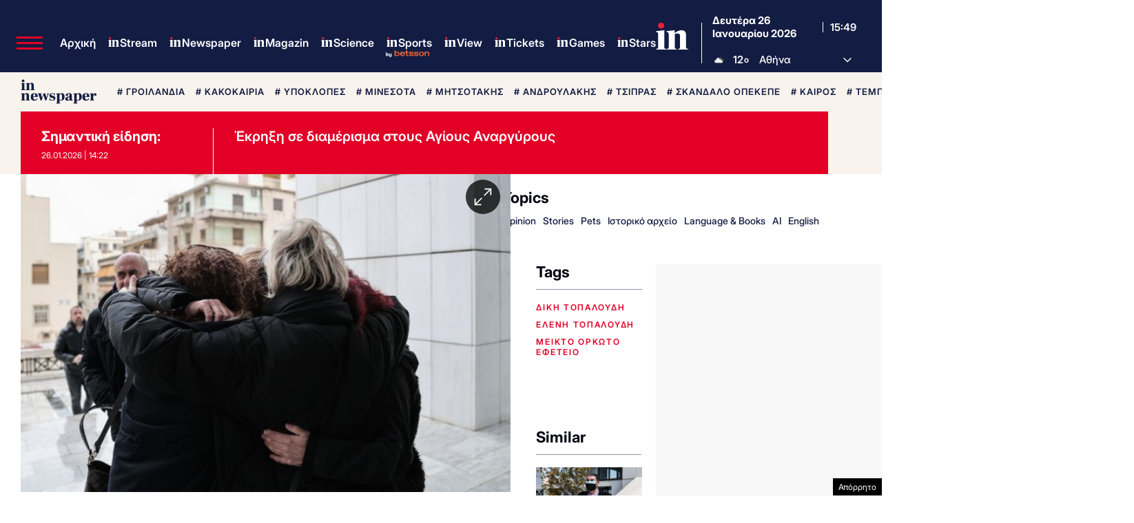

--- FILE ---
content_type: text/html; charset=UTF-8
request_url: https://www.in.gr/wp-content/themes/whsk_in.gr/weather_api.php
body_size: 953
content:
{"time":"202601261745","exp_time":"202601262045","cities":[{"cityName":"\u0391\u03b8\u03ae\u03bd\u03b1","cityCode":"Athens,GR","cityslug":"athensgr"},{"cityName":"\u03a0\u03b5\u03b9\u03c1\u03b1\u03b9\u03ac\u03c2","cityCode":"Piraeus,GR","cityslug":"piraeusgr"},{"cityName":"\u0398\u03b5\u03c3\u03c3\u03b1\u03bb\u03bf\u03bd\u03af\u03ba\u03b7","cityCode":"Thessaloniki,GR","cityslug":"thessalonikigr"},{"cityName":"\u03a7\u03b1\u03bb\u03ba\u03af\u03b4\u03b1","cityCode":"Chalkida,GR","cityslug":"chalkidagr"},{"cityName":"\u039b\u03b1\u03bc\u03af\u03b1","cityCode":"Lamia,GR","cityslug":"lamiagr"},{"cityName":"\u039a\u03b1\u03c1\u03c0\u03b5\u03bd\u03ae\u03c3\u03b9","cityCode":"Karpenisi,GR","cityslug":"karpenisigr"},{"cityName":"\u0386\u03c1\u03c4\u03b1","cityCode":"Arta,GR","cityslug":"artagr"},{"cityName":"\u0399\u03c9\u03ac\u03bd\u03bd\u03b9\u03bd\u03b1","cityCode":"Ioannina,GR","cityslug":"ioanninagr"},{"cityName":"\u03a0\u03cd\u03c1\u03b3\u03bf\u03c2","cityCode":"Pyrgos,GR","cityslug":"pyrgosgr"},{"cityName":"\u039a\u03b1\u03bb\u03b1\u03bc\u03ac\u03c4\u03b1","cityCode":"Kalamata,GR","cityslug":"kalamatagr"},{"cityName":"\u03a3\u03c0\u03ac\u03c1\u03c4\u03b7","cityCode":"Sparti,GR","cityslug":"spartigr"},{"cityName":"\u03a0\u03ac\u03c4\u03c1\u03b1","cityCode":"P\u00e1trai,GR","cityslug":"patragr"},{"cityName":"\u039b\u03b5\u03c5\u03ba\u03ac\u03b4\u03b1","cityCode":"Lefkada,GR","cityslug":"lefkadagr"},{"cityName":"\u039b\u03ac\u03c1\u03b9\u03c3\u03b1","cityCode":"Larissa,GR","cityslug":"larissagr"},{"cityName":"\u03a4\u03c1\u03af\u03ba\u03b1\u03bb\u03b1","cityCode":"Trikala,GR","cityslug":"trikalagr"},{"cityName":"\u0392\u03cc\u03bb\u03bf\u03c2","cityCode":"Volos,GR","cityslug":"volosgr"},{"cityName":"\u039a\u03b1\u03c4\u03b5\u03c1\u03af\u03bd\u03b7","cityCode":"Katerini,GR","cityslug":"katerinigr"},{"cityName":"\u03a3\u03ad\u03c1\u03c1\u03b5\u03c2","cityCode":"Serres,GR","cityslug":"serresgr"},{"cityName":"\u039a\u03b1\u03b2\u03ac\u03bb\u03b1","cityCode":"Kavala,GR","cityslug":"kavalagr"},{"cityName":"\u0391\u03bb\u03b5\u03be\u03b1\u03bd\u03b4\u03c1\u03bf\u03cd\u03c0\u03bf\u03bb\u03b7","cityCode":"Alexandroupoli,GR","cityslug":"alexandroupoligr"},{"cityName":"\u0397\u03c1\u03ac\u03ba\u03bb\u03b5\u03b9\u03bf","cityCode":"Heraklion,GR","cityslug":"herakliongr"},{"cityName":"\u03a7\u03b1\u03bd\u03b9\u03ac","cityCode":"Chania,GR","cityslug":"chaniagr"},{"cityName":"\u03a1\u03cc\u03b4\u03bf\u03c2","cityCode":"Rhodes,GR","cityslug":"rhodesgr"},{"cityName":"\u039c\u03cd\u03ba\u03bf\u03bd\u03bf\u03c2","cityCode":"Mykonos,GR","cityslug":"mykonosgr"}],"weather":{"athensgr":{"temp_num":12,"humidity":89,"wind_speed":4.12,"description":"\u03b1\u03c1\u03b1\u03b9\u03ad\u03c2 \u03bd\u03b5\u03c6\u03ce\u03c3\u03b5\u03b9\u03c2","temp_ico":"\/wp-content\/themes\/ingr_v2\/common\/imgs\/weather\/04n@2x.webp"},"piraeusgr":{"temp_num":12,"humidity":88,"wind_speed":4.12,"description":"\u03b1\u03c1\u03b1\u03b9\u03ad\u03c2 \u03bd\u03b5\u03c6\u03ce\u03c3\u03b5\u03b9\u03c2","temp_ico":"\/wp-content\/themes\/ingr_v2\/common\/imgs\/weather\/04n@2x.webp"},"thessalonikigr":{"temp_num":11,"humidity":87,"wind_speed":1.54,"description":"\u03b2\u03c1\u03bf\u03c7\u03bf\u03c0\u03c4\u03ce\u03c3\u03b5\u03b9\u03c2 \u03bc\u03ad\u03c4\u03c1\u03b9\u03b1\u03c2 \u03ad\u03bd\u03c4\u03b1\u03c3\u03b7\u03c2","temp_ico":"\/wp-content\/themes\/ingr_v2\/common\/imgs\/weather\/10n@2x.webp"},"chalkidagr":{"temp_num":13,"humidity":75,"wind_speed":4.19,"description":"\u03b1\u03c5\u03be\u03b7\u03bc\u03ad\u03bd\u03b5\u03c2 \u03bd\u03b5\u03c6\u03ce\u03c3\u03b5\u03b9\u03c2","temp_ico":"\/wp-content\/themes\/ingr_v2\/common\/imgs\/weather\/04n@2x.webp"},"lamiagr":{"temp_num":13,"humidity":74,"wind_speed":3.58,"description":"\u03b1\u03c5\u03be\u03b7\u03bc\u03ad\u03bd\u03b5\u03c2 \u03bd\u03b5\u03c6\u03ce\u03c3\u03b5\u03b9\u03c2","temp_ico":"\/wp-content\/themes\/ingr_v2\/common\/imgs\/weather\/04d@2x.webp"},"karpenisigr":{"temp_num":3,"humidity":85,"wind_speed":0.45,"description":"\u03b1\u03c5\u03be\u03b7\u03bc\u03ad\u03bd\u03b5\u03c2 \u03bd\u03b5\u03c6\u03ce\u03c3\u03b5\u03b9\u03c2","temp_ico":"\/wp-content\/themes\/ingr_v2\/common\/imgs\/weather\/04d@2x.webp"},"artagr":{"temp_num":10,"humidity":90,"wind_speed":1.7,"description":"\u03b1\u03c5\u03be\u03b7\u03bc\u03ad\u03bd\u03b5\u03c2 \u03bd\u03b5\u03c6\u03ce\u03c3\u03b5\u03b9\u03c2","temp_ico":"\/wp-content\/themes\/ingr_v2\/common\/imgs\/weather\/04d@2x.webp"},"ioanninagr":{"temp_num":8,"humidity":100,"wind_speed":0.51,"description":"\u03b1\u03c3\u03b8\u03b5\u03bd\u03b5\u03af\u03c2 \u03b2\u03c1\u03bf\u03c7\u03bf\u03c0\u03c4\u03ce\u03c3\u03b5\u03b9\u03c2","temp_ico":"\/wp-content\/themes\/ingr_v2\/common\/imgs\/weather\/10d@2x.webp"},"pyrgosgr":{"temp_num":11,"humidity":83,"wind_speed":4.41,"description":"\u03b1\u03c5\u03be\u03b7\u03bc\u03ad\u03bd\u03b5\u03c2 \u03bd\u03b5\u03c6\u03ce\u03c3\u03b5\u03b9\u03c2","temp_ico":"\/wp-content\/themes\/ingr_v2\/common\/imgs\/weather\/04d@2x.webp"},"kalamatagr":{"temp_num":13,"humidity":72,"wind_speed":1.54,"description":"\u03c3\u03c0\u03bf\u03c1\u03b1\u03b4\u03b9\u03ba\u03ad\u03c2 \u03bd\u03b5\u03c6\u03ce\u03c3\u03b5\u03b9\u03c2","temp_ico":"\/wp-content\/themes\/ingr_v2\/common\/imgs\/weather\/03d@2x.webp"},"spartigr":{"temp_num":12,"humidity":88,"wind_speed":1.01,"description":"\u03b1\u03c5\u03be\u03b7\u03bc\u03ad\u03bd\u03b5\u03c2 \u03bd\u03b5\u03c6\u03ce\u03c3\u03b5\u03b9\u03c2","temp_ico":"\/wp-content\/themes\/ingr_v2\/common\/imgs\/weather\/04d@2x.webp"},"patragr":{"temp_num":10,"humidity":84,"wind_speed":4.69,"description":"\u03b1\u03c5\u03be\u03b7\u03bc\u03ad\u03bd\u03b5\u03c2 \u03bd\u03b5\u03c6\u03ce\u03c3\u03b5\u03b9\u03c2","temp_ico":"\/wp-content\/themes\/ingr_v2\/common\/imgs\/weather\/04d@2x.webp"},"lefkadagr":{"temp_num":10,"humidity":93,"wind_speed":0,"description":"\u03b1\u03c1\u03b1\u03b9\u03ad\u03c2 \u03bd\u03b5\u03c6\u03ce\u03c3\u03b5\u03b9\u03c2","temp_ico":"\/wp-content\/themes\/ingr_v2\/common\/imgs\/weather\/04d@2x.webp"},"larissagr":{"temp_num":10,"humidity":84,"wind_speed":3.79,"description":"\u03b1\u03c3\u03b8\u03b5\u03bd\u03b5\u03af\u03c2 \u03b2\u03c1\u03bf\u03c7\u03bf\u03c0\u03c4\u03ce\u03c3\u03b5\u03b9\u03c2","temp_ico":"\/wp-content\/themes\/ingr_v2\/common\/imgs\/weather\/10n@2x.webp"},"trikalagr":{"temp_num":10,"humidity":79,"wind_speed":1.54,"description":"\u03b1\u03c5\u03be\u03b7\u03bc\u03ad\u03bd\u03b5\u03c2 \u03bd\u03b5\u03c6\u03ce\u03c3\u03b5\u03b9\u03c2","temp_ico":"\/wp-content\/themes\/ingr_v2\/common\/imgs\/weather\/04d@2x.webp"},"volosgr":{"temp_num":12,"humidity":98,"wind_speed":5.25,"description":"\u03b1\u03c5\u03be\u03b7\u03bc\u03ad\u03bd\u03b5\u03c2 \u03bd\u03b5\u03c6\u03ce\u03c3\u03b5\u03b9\u03c2","temp_ico":"\/wp-content\/themes\/ingr_v2\/common\/imgs\/weather\/04n@2x.webp"},"katerinigr":{"temp_num":11,"humidity":100,"wind_speed":1.54,"description":"\u03b1\u03c3\u03b8\u03b5\u03bd\u03b5\u03af\u03c2 \u03b2\u03c1\u03bf\u03c7\u03bf\u03c0\u03c4\u03ce\u03c3\u03b5\u03b9\u03c2","temp_ico":"\/wp-content\/themes\/ingr_v2\/common\/imgs\/weather\/10n@2x.webp"},"serresgr":{"temp_num":10,"humidity":95,"wind_speed":5.37,"description":"\u03b1\u03c5\u03be\u03b7\u03bc\u03ad\u03bd\u03b5\u03c2 \u03bd\u03b5\u03c6\u03ce\u03c3\u03b5\u03b9\u03c2","temp_ico":"\/wp-content\/themes\/ingr_v2\/common\/imgs\/weather\/04n@2x.webp"},"kavalagr":{"temp_num":12,"humidity":91,"wind_speed":1.54,"description":"\u03b1\u03c5\u03be\u03b7\u03bc\u03ad\u03bd\u03b5\u03c2 \u03bd\u03b5\u03c6\u03ce\u03c3\u03b5\u03b9\u03c2","temp_ico":"\/wp-content\/themes\/ingr_v2\/common\/imgs\/weather\/04n@2x.webp"},"alexandroupoligr":{"temp_num":14,"humidity":82,"wind_speed":6.17,"description":"\u03b1\u03c3\u03b8\u03b5\u03bd\u03b5\u03af\u03c2 \u03b2\u03c1\u03bf\u03c7\u03bf\u03c0\u03c4\u03ce\u03c3\u03b5\u03b9\u03c2","temp_ico":"\/wp-content\/themes\/ingr_v2\/common\/imgs\/weather\/10n@2x.webp"},"herakliongr":{"temp_num":12,"humidity":71,"wind_speed":3.6,"description":"\u03c3\u03c0\u03bf\u03c1\u03b1\u03b4\u03b9\u03ba\u03ad\u03c2 \u03bd\u03b5\u03c6\u03ce\u03c3\u03b5\u03b9\u03c2","temp_ico":"\/wp-content\/themes\/ingr_v2\/common\/imgs\/weather\/03n@2x.webp"},"chaniagr":{"temp_num":14,"humidity":71,"wind_speed":6.17,"description":"\u03b1\u03c3\u03b8\u03b5\u03bd\u03b5\u03af\u03c2 \u03b2\u03c1\u03bf\u03c7\u03bf\u03c0\u03c4\u03ce\u03c3\u03b5\u03b9\u03c2","temp_ico":"\/wp-content\/themes\/ingr_v2\/common\/imgs\/weather\/10n@2x.webp"},"rhodesgr":{"temp_num":14,"humidity":78,"wind_speed":5.14,"description":"\u03c3\u03c0\u03bf\u03c1\u03b1\u03b4\u03b9\u03ba\u03ad\u03c2 \u03bd\u03b5\u03c6\u03ce\u03c3\u03b5\u03b9\u03c2","temp_ico":"\/wp-content\/themes\/ingr_v2\/common\/imgs\/weather\/03n@2x.webp"},"mykonosgr":{"temp_num":15,"humidity":82,"wind_speed":10.8,"description":"\u03b5\u03bb\u03b1\u03c6\u03c1\u03ad\u03c2 \u03bd\u03b5\u03c6\u03ce\u03c3\u03b5\u03b9\u03c2","temp_ico":"\/wp-content\/themes\/ingr_v2\/common\/imgs\/weather\/02n@2x.webp"}}}

--- FILE ---
content_type: text/html; charset=utf-8
request_url: https://www.google.com/recaptcha/api2/aframe
body_size: 185
content:
<!DOCTYPE HTML><html><head><meta http-equiv="content-type" content="text/html; charset=UTF-8"></head><body><script nonce="BKGE108MolGD3ypEWVPcjg">/** Anti-fraud and anti-abuse applications only. See google.com/recaptcha */ try{var clients={'sodar':'https://pagead2.googlesyndication.com/pagead/sodar?'};window.addEventListener("message",function(a){try{if(a.source===window.parent){var b=JSON.parse(a.data);var c=clients[b['id']];if(c){var d=document.createElement('img');d.src=c+b['params']+'&rc='+(localStorage.getItem("rc::a")?sessionStorage.getItem("rc::b"):"");window.document.body.appendChild(d);sessionStorage.setItem("rc::e",parseInt(sessionStorage.getItem("rc::e")||0)+1);localStorage.setItem("rc::h",'1769442564923');}}}catch(b){}});window.parent.postMessage("_grecaptcha_ready", "*");}catch(b){}</script></body></html>

--- FILE ---
content_type: application/javascript; charset=utf-8
request_url: https://fundingchoicesmessages.google.com/f/AGSKWxWR-z7wRktdo8JWmT4SonYFLus8bWGapYnaSWVkYHFKjJ4EdnOH_U9iEeeKtNiWErKf93adpoUAzwKo8Okc6ocpldhdzuIRz5Xe8fBDs2RlgjTrxo9Yd9v-QCUMaocJEXy4OcCUp1bRlw79sRNVZ3YQa8wir8fydpSU3C5_aJtw_zVN1zQZx7oJvCqg/_/ck.php?nids&adslots=/adxv./banners/aff./popunder2.
body_size: -1289
content:
window['d774c3ff-9078-492a-990c-003186d404b1'] = true;